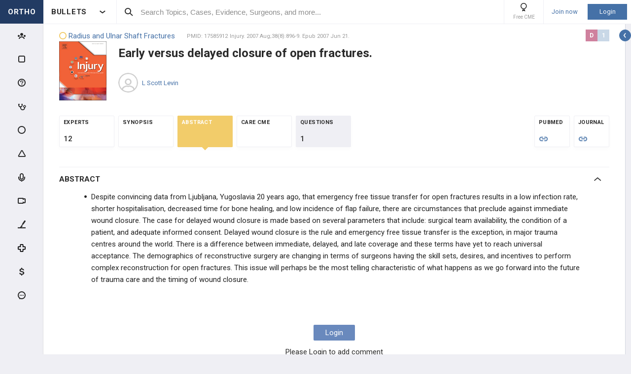

--- FILE ---
content_type: text/html; charset=utf-8
request_url: https://www.orthobullets.com/Site/Ads/Tower?ItemTypeEnum=Topic&Id=1025&SubItemTypeEnum=Evidence&SubId=5071&TowerId=T-POST_VIEW-POST-5071&TowerPageId=POST_VIEW&TowerPageParam=5071&_=1768647459039
body_size: 3479
content:





<section class="tower tower--case" data-url="/Site/Cases/View/14228fdd-1410-4f32-a107-a6b8b70276d3?voteId=139171&amp;isTower=true"
         data-id="101842"
         data-item-type="Case"
         data-pageview="#tw/Case/101842"
          data-tower-campaign-id='-1'  data-tower-campaign-type-id='0'  data-tower-id='T-POST_VIEW-POST-5071'  data-tower-page-id='POST_VIEW'  data-tower-page-param='5071'  >

    <div class="tower__title">
        CASE REPORT

        <div class="tower__title-icon">
            <i class="icon icon-case-stroke"></i>
        </div>
    </div>

    <div class="tower__section-wrapper tower__section-wrapper--main">
        <a href="/Site/Cases/View/14228fdd-1410-4f32-a107-a6b8b70276d3?voteId=139171&amp;isTower=true" data-is-tower="true"
           class="tower__content-title tower__button--case case-popup-button"
           data-is-need-auth="True"
           data-is-tower="true" data-at="bottom middle" data-content-id="14228fdd-1410-4f32-a107-a6b8b70276d3">
            Open Both Bone Forearm Fracture in 52M
        </a>

        <div class="tower__images-wrapper">
                    <div class="tower__images">
                    <img src="https://upload.orthobullets.com/cases/101842/bf94aa8d-61ca-4a54-ab4b-40698a413d5f_capture.jpg"
                        class="tower__image tower__image--case-header iviewerimage"
                        alt="https://upload.orthobullets.com/cases/101842/bf94aa8d-61ca-4a54-ab4b-40698a413d5f_capture.jpg"
                        name="Pre-procedure"
                        data-image-id="106857"
                        pageview="#popup/ads/image/106857">
                    <img src="https://upload.orthobullets.com/cases/101842/3cc19a0d-e946-4d75-9669-b85167e39f54_capture2.jpg"
                        class="tower__image tower__image--case-header iviewerimage"
                        alt="https://upload.orthobullets.com/cases/101842/3cc19a0d-e946-4d75-9669-b85167e39f54_capture2.jpg"
                        name="Pre-procedure"
                        data-image-id="106858"
                        pageview="#popup/ads/image/106858">

        </div>





<div class="ortho-popup ortho-popup--importance ortho-popup--label-box ortho-popup--tower" data-content-id="101842">
<div class="level-label level-label--i5" data-level="A">
    A
</div>
</div>        </div>




    <a class="tower__author qtiplink user-profile-popup" href="/user/148229/Travis-Jones?isTower=true"
       data-is-tower="true" data-without-flipping="true" data-my="top right" data-is-need-auth="False"
       >
        <div class="tower__author-image  impressions-counter" 
             data-item-id="148229" data-item-type-id="7" data-target-location-type="0" data-target-size="1"
             style="background-image: url('https://upload.orthobullets.com/users/148229/users_637655773480173738.png?t=639042262612927274');"></div>
        <div class="tower__author-name-wrapper">

            <div class="tower__author-name">
                Travis Jones
                    <span class="author-card__user-title">MD</span>
            </div>
        </div>
    </a>
    <div class="tower__author-specialty">
        Utah Orthopaedic Specialists
    </div>


        <a class="tower__button tower__button--case tower__button--indent case-popup-button ortho-button"
           data-is-need-auth="True"
           data-content-id="14228fdd-1410-4f32-a107-a6b8b70276d3"
           href="/Site/Cases/View/14228fdd-1410-4f32-a107-a6b8b70276d3?voteId=139171&amp;isTower=true">
            VIEW EXPERT OPINIONS
        </a>
    </div>

    <div class="tower__section-placeholder tower__section-placeholder--loaded">
        <div class="tower__section-wrapper tower__section-wrapper--dropdown">
            <div class="collapsable collapsable--tower">
                <div class="collapsable__header">HPI</div>

                <div class="collapsable__content" style="">
                    <div class="tower__info">
A 52-year-old male presents to the trauma bay following a motorcycle collision. He was going approximately 45 mph.  He was found to have an obvious le<!--
            --><span class="tower__info-dots">...</span><!--
        --><!--
            --><span class="tower__info-hidden">ft wrist deformity with an open wound.  The patient complains primarily of left forearm pain. He denies any numbness and tingling to the extremity.</span>
            <button type="button" class="tower__info-more">more</button>
</div>
                </div>
            </div>
        </div>
    </div>

    <div class="tower__section-placeholder tower__section-placeholder--loaded">
        <div class="tower__section-wrapper tower__section-wrapper--dropdown">
            <div class="collapsable collapsable--tower">
                <div class="collapsable__header">
                    <span id="tower__content-title-number--votes"
                          class="tower__content-title-number tower__content-title-number--votes">
                        13750
                    </span> &nbsp; <span>votes</span>
                </div>

                <div class="collapsable__content" style="">




<div class="poll-create-section" data-vote-id="139171" data-cme-group-id="102090">
    <div class="poll-result poll-result--tower poll-result__item-answer--visitors-view loading-layout" data-vote-id="139171" data-topic-id="" data-subspecialty-id="0">





<div class="poll-create-section__title">
        <div class="poll-create-section__title__icon">
            <div class="poll-create-section__index-icon">1</div>
        </div>
        <span class="poll-create-section__title-text">
            (P: 139171)
            <span class="poll-create-section__question-text">In addition to the plain film radiographs, would you obtain any further imaging to guide your treatment?</span>
        </span>
</div>

        <div class="poll-result__answers-section">
            <div class="poll-result__items  with-efootprint  presentation-mode__result-items">


                <div class="presentation-mode__pending-users-placeholder"></div>

                        <div class="poll-result__item-wrapper" data-vote-id="139171" data-vote-option-id="820649">
                            <div class="poll-result__item presentation-mode__item" data-vote-id="139171" data-vote-option-id="820649">
                                <div class="poll-result__item-arrow"></div>

                                <div class="poll-result__item-answer">
                                    <div class="poll-result__desc">
                                        No - current radiographs are sufficient
                                    </div>

                                    <div class="poll-result__item-answer-info">
                                        <div class="poll-result__bar poll-result__bar--all"
                                            data-vote-id="139171"
                                            data-vote-option-id="820649">
                                            <div class='poll-result__bar-value poll-result__bar-value--all' style="width: 75%">

                                            </div>
                                        </div>

                                    </div>

                                </div>

                            </div>


                        </div>
                        <div class="poll-result__item-wrapper" data-vote-id="139171" data-vote-option-id="820650">
                            <div class="poll-result__item presentation-mode__item" data-vote-id="139171" data-vote-option-id="820650">
                                <div class="poll-result__item-arrow"></div>

                                <div class="poll-result__item-answer">
                                    <div class="poll-result__desc">
                                        Yes - additional radiographic views (aXR)
                                    </div>

                                    <div class="poll-result__item-answer-info">
                                        <div class="poll-result__bar poll-result__bar--all"
                                            data-vote-id="139171"
                                            data-vote-option-id="820650">
                                            <div class='poll-result__bar-value poll-result__bar-value--all' style="width: 10%">

                                            </div>
                                        </div>

                                    </div>

                                </div>

                            </div>


                        </div>
                        <div class="poll-result__item-wrapper" data-vote-id="139171" data-vote-option-id="820651">
                            <div class="poll-result__item presentation-mode__item" data-vote-id="139171" data-vote-option-id="820651">
                                <div class="poll-result__item-arrow"></div>

                                <div class="poll-result__item-answer">
                                    <div class="poll-result__desc">
                                        Yes - CT scan (CT)
                                    </div>

                                    <div class="poll-result__item-answer-info">
                                        <div class="poll-result__bar poll-result__bar--all"
                                            data-vote-id="139171"
                                            data-vote-option-id="820651">
                                            <div class='poll-result__bar-value poll-result__bar-value--all' style="width: 10%">

                                            </div>
                                        </div>

                                    </div>

                                </div>

                            </div>


                        </div>

                    <a href="/login">Show Details</a>

            </div>
        </div>


        <div class="poll-result__footer">
                    </div>

        <div>
        </div>


        <div class="ai-summary-app" data-is-answered="True" data-is-master-admin="False" data-vote-id="139171" data-case-id="">

        </div>
    </div>
</div>

<script>
    function showToast(cmeGroupId) {
        window.orthoToasts.addToast({
            type: 'default',
            text: 'You earned 0.5 Category 1 CME Credits',
            linkText: 'View CME Earned',
            headerText: 'Congratulations',
            link: `/group/cmeGroup.aspx?id=${cmeGroupId}`,
        });
    }


</script>
                </div>
            </div>
        </div>
    </div>

        <div class="tower__section-placeholder tower__section-placeholder--bubble-map loading-layout"
             data-url="/Site/Ads/GetFeatureCaseSurgeons?voteId=139171&caseId=101842&rowVersion=AAAAAD89+Bs=">
        </div>

    <div class="tower__section-placeholder loading-layout"
         data-url="/Site/Ads/GetFeatureCaseExpertComments?caseId=101842&rowVersion=AAAAAD89+Bs=">
    </div>

    <div class="tower__section-placeholder loading-layout"
         data-url='/Site/Ads/GetFeatureCaseVideos?caseId=101842&isVisitor=False&rowVersion=AAAAAD89+Bs='>
    </div>

    <div class="tower__section-placeholder loading-layout"
         data-url='/Site/Ads/GetFeatureCasePodcasts?caseId=101842&rowVersion=AAAAAD89+Bs='>
    </div>

    <div class="tower__section-placeholder loading-layout"
         data-url='/Site/Ads/GetFeatureCasePosts?caseId=101842&rowVersion=AAAAAD89+Bs='>
    </div>

    <div class="tower__section-placeholder loading-layout"
         data-url='/Site/Ads/GetFeatureCaseTechniques?caseId=101842&rowVersion=AAAAAD89+Bs='>
    </div>

    <div class="tower__section-placeholder loading-layout"
         data-url='/Site/Ads/GetFeatureCaseCases?caseId=101842&rowVersion=AAAAAD89+Bs='>
    </div>

    <div class="tower__section-placeholder tower__section-placeholder--loaded">
        <div class="tower__section-wrapper tower__section-wrapper--bottom-button tower__section-wrapper--without-border tower__section-wrapper--without-top-padding">
            <a class="tower__button tower__button--case case-popup-button ortho-button"
               data-is-need-auth="True"
               data-content-id="14228fdd-1410-4f32-a107-a6b8b70276d3"
               href="/Site/Cases/View/14228fdd-1410-4f32-a107-a6b8b70276d3?voteId=139171&amp;isTower=true">
                VIEW EXPERT OPINIONS
            </a>
        </div>
    </div>
    

</section>

--- FILE ---
content_type: text/html; charset=utf-8
request_url: https://www.orthobullets.com/Site/TestQuestion/QuestionControlItem
body_size: 2717
content:





<div id="240" class="qbankTest topicquestion question-item  "
    data-id="240"
    data-auto-update-enabled="False"
    data-tagged=""
    data-importance="Core"
    data-importanceid="1"
    data-levelid="1"
    data-in-scope="True"
    data-is-can-use-notes="False"
    data-is-auth="False"
    data-can-use-notesystem="False">



<section class="question" data-question-code=" OBQ06.229">
        <div class="question-popup-self-mastery" style="display:none;">
            <button type="button" class="card-slider__modal-btn card-slider__modal-btn--lab">
                <i class="icon icon-flask card-slider__icon-flask"></i>
            </button>

            <button type="button" class="card-slider__modal-btn card-slider__modal-btn--calculator">
                <i class="icon icon-calculator card-slider__icon-calculator"></i>
            </button>
        </div>
    
    <div class="question-notes-section " data-question-id="240"
        data-is-preferend-section="false">
        <div>
                <div class="question__header">
                    <div class="breadcrumbs-section breadcrumbs-section--question question__breadcrumbs-section">
                            <a target="_blank" href="/trauma/1025/radius-and-ulnar-shaft-fractures?bulletsViewType=bullet&bulletContentId=1a68141d-96f1-4a87-a6ef-24e83a64a766&bulletAnchorId=c336f05d-43c5-4673-9b97-775c703a16b6" data-id="null" data-anchor-id="null" class='breadcrumbs-section__path-item breadcrumbs-section__path-item--topic breadcrumbs-section__path-item--button'>
                                Radius and Ulnar Shaft Fractures
                            </a>
                                    <a target="_blank" href="/trauma/1025/radius-and-ulnar-shaft-fractures?bulletsViewType=bullet&bulletContentId=1a68141d-96f1-4a87-a6ef-24e83a64a766&bulletAnchorId=c336f05d-43c5-4673-9b97-775c703a16b6"
                                       data-id="caee61af-0f57-4890-9d42-a159f9ac6d69" data-anchor-id="caee61af-0f57-4890-9d42-a159f9ac6d69" class='breadcrumbs-section__path-item breadcrumbs-section__path-item--section breadcrumbs-section__path-item--button'>
                                        Treatment
                                    </a>
                                    <a target="_blank" href="/trauma/1025/radius-and-ulnar-shaft-fractures?bulletsViewType=bullet&bulletContentId=1a68141d-96f1-4a87-a6ef-24e83a64a766&bulletAnchorId=c336f05d-43c5-4673-9b97-775c703a16b6"
                                       data-id="1a68141d-96f1-4a87-a6ef-24e83a64a766" data-anchor-id="c336f05d-43c5-4673-9b97-775c703a16b6" class='breadcrumbs-section__path-item breadcrumbs-section__path-item--bullet breadcrumbs-section__path-item--button'>
                                        Operative
                                    </a>
                                <span class="breadcrumbs-section__path-item breadcrumbs-section__path-item--without-link" href="/trauma/1025/radius-and-ulnar-shaft-fractures?qid=240">
                                    QID: 240 (OBQ06.229)
                                </span>
                    </div>

                    <div class="question__statistic">


<div class="item-meta-information question__item-meta-information">
    <img class="item-meta-information__in-scope" src="/ux-svg/peak/target.svg" alt="In scope icon">

        <span class="ortho-tooltip level-label level-label--1 item-meta-information__level-label" data-level="L 1">
            L 1

            <div style="display: none;" class="ortho-tooltip-container ortho-tooltip--simple" data-class="ortho-tooltip--simple" data-at="top center" data-my="bottom center" data-adjustx="1" data-adjusty="1">
                Question Complexity
            </div>
        </span>

        <span class="ortho-tooltip level-label level-label--i1 item-meta-information__level-label" data-level="C">
            C

            <div style="display: none;" class="ortho-tooltip-container ortho-tooltip--simple" data-class="ortho-tooltip--simple" data-at="top center" data-my="bottom center" data-adjustx="1" data-adjusty="1">
                Question Importance
            </div>
        </span>

</div>

                    </div>
                </div>

            
            <div class="question__content">
                <div class="question__content-wrapper">
                    
                    <span class="question__code">
                        <span class="poll-create-section__tools-button question__show-results">
                            <i class="icon icon-stats"></i>
                        </span>
                        QID 240 <span class="question__code-app-message">(Type "240" in App Search)</span>
                    </span>
                    
                    <span class="question__original-popup-name" style="display: none;">
                        2006 Practice Test  | Question 229
                    </span>

                    <div id="question-notes-section-text240" class="question__text question-notes-section-text notes-section-text-wrapper">
                                                                                                                                                        

                        An otherwise healthy 30-year-old male sustains a left forearm injury as a result of a fall from a ladder.  Initial examination in the emergency room reveals a clean 2 centimeter laceratio...

                    </div>

                    <div class="question__images-mobile">


    <div class="figures iviewerimage-parent">
        <ul>
                    <li>
            <div alt='https://upload.orthobullets.com/question/240/images/forearm.jpg' class="question__image iviewerimage" style="background-image: url('https://upload.orthobullets.com/question/240/images/forearm.jpg');" 
                 data-my="top right" pageview="#popup/question/240/image">
                <span class="question__image-letter">A</span>
            </div>
        </li> 


                    <li>
            <div alt='https://upload.orthobullets.com/question/240/images/forearm1.jpg' class="question__image iviewerimage" style="background-image: url('https://upload.orthobullets.com/question/240/images/forearm1.jpg');" 
                 data-my="top right" pageview="#popup/question/240/image">
                <span class="question__image-letter">B</span>
            </div>
        </li> 


            

            

            

            

        </ul>
    </div>

                    </div>

                    <div class="answers loading-layout" data-id='240'>
                        <div class='qbankTest__answer qbankTest__answer--type ortho-input qbankTest__answer--hidden'>
                            <label for="qbankTest__answer-input-240" class="ortho-input__label">Type & Select Correct Answer</label>
                            <input id="qbankTest__answer-input-240" class="ortho-input__input ortho-input__input--tall ortho-input__input--search" placeholder="Enter your answer">
                            <div class="qbankTest__answer-footer">
                                <div class="ortho-input__small-description">Type in at least one full word to see suggestions list</div>

                                <button type="button" class="qbankTest__return-answers ortho-link">Return multiple choice</button>
                            </div>
                        </div>

                        <div class='qbankTest__answer qbankTest__answer--choose '>



    <div class="comment-login comment-login-afa993fc-afdc-4749-b75e-b1df103074be login-required comment-login--bottom-padding comment-login--top-padding comment-login--gray-background ">
        <a class="comment-login__link ortho-button dark-blue" href="/login?returnUrl=%2fevidence%2f17585912">Login</a>

        <p class="comment-login__text">Please Login to see full question</p>
    </div>



                            <div class="answerItem type-wrong">
                                <i class="answerNumber"></i>
                                <span class="hidden-choice" data-answer="0" style="display: none;">
                                    <input type="checkbox" id="AnswerOption0" name="AnswerOption0">
                                </span>
                            </div>
                        </div>

                    </div>
                </div>

                <div class="question__images">


    <div class="figures iviewerimage-parent">
        <ul>
                    <li>
            <div alt='https://upload.orthobullets.com/question/240/images/forearm.jpg' class="question__image iviewerimage" style="background-image: url('https://upload.orthobullets.com/question/240/images/forearm.jpg');" 
                 data-my="top right" pageview="#popup/question/240/image">
                <span class="question__image-letter">A</span>
            </div>
        </li> 


                    <li>
            <div alt='https://upload.orthobullets.com/question/240/images/forearm1.jpg' class="question__image iviewerimage" style="background-image: url('https://upload.orthobullets.com/question/240/images/forearm1.jpg');" 
                 data-my="top right" pageview="#popup/question/240/image">
                <span class="question__image-letter">B</span>
            </div>
        </li> 


            

            

            

            

        </ul>
    </div>

                </div>
            </div>
        </div>
    </div>
</section>

</div>



--- FILE ---
content_type: text/html; charset=utf-8
request_url: https://www.orthobullets.com/Site/Votes/GetFeatureVoteOptionSurgeons?voteOptionId=0&voteId=15876&_=1768647459042
body_size: 1511
content:



    <div>
        <div class="poll-result__content-title-number"><span class="poll-result__content-title-number--countries">7</span> &nbsp; <span>Countries</span> </div>
        


<div class="bubble-map bubble-map--banner" data-zoom="0" data-max-radius="30" data-info='[{"country":"US","count":12},{"country":"MX","count":2},{"country":"GB","count":1},{"country":"GR","count":1},{"country":"CH","count":1},{"country":"ID","count":1},{"country":"IN","count":1}]'></div>



    </div>
    <div class="poll-result__top-surgeons">
        


    <div>
        <div class="poll-result__content-title-number"><span class="poll-result__content-title-number--surgeons">TOP</span> &nbsp; <span></span> &nbsp; <span> EXPERTS</span></div>
        


<div>

        <a class="user-ads user-ads--list qtiplink user-profile-popup" 
           href="/user/119099/Anastasios-Pitsounis-MD?isTower=" 
           data-is-tower="False"
           data-is-need-auth="False">
            <div class="user-ads__number">
                1
            </div>

            <div class="user-ads__image impressions-counter"
                 data-item-id="119099"
                 data-item-type-id="7"
                 data-target-location-type="14"
                 data-target-size="0"
                 style="background-image: url('https://upload.orthobullets.com/users/119099/users_638191679020043779.png?t=639042262628239704');">
            </div>

            <div class="user-ads__name">
                <span class="user-ads__name-title">Anastasios Pitsounis, MD</span>
                <span class="user-ads__name-location">Athens, GR</span>
            </div>

                <div class="user-ads__achievements">
                        <div class="rank-badge rank-badge--tower rank-badge--patient users-list__rank-badge ortho-tooltip"
                             data-period="2" data-country="GR" data-point-class="PatientCare">
                            <i class="rank-badge__icon icon icon-patient-badge"></i>
                            <div class="rank-badge__title">TOP 5 %</div>
                            <div class="ortho-tooltip-container ortho-tooltip--simple ortho-tooltip--text ortho-tooltip--dark" style="display: none;" data-at="left bottom" data-my="left top" data-adjustx="1" data-adjusty="2">
                                <div class="rank-badge__additional-info-container">
                                    <div class="rank-badge__additional-info">
                                        <div class="rank-badge__additional-info-point-class">Patient Care</div>
                                        <div class="rank-badge__additional-info-country">Greece</div>
                                        <div class="rank-badge__additional-info-period">Last Week</div>
                                    </div>
                                </div>
                            </div>
                        </div>
                </div>
            <div class="user-ads__flag flag-icon flag-icon-gr ortho-tooltip">
                    <div class="ortho-tooltip-container ortho-tooltip--simple ortho-tooltip--text ortho-tooltip--dark" style="display: none;" data-at="bottom middle" data-my="top middle" data-adjustx="1" data-adjusty="3">
                        Greece
                    </div>
            </div>
            
        </a>
        <a class="user-ads user-ads--list qtiplink user-profile-popup" 
           href="/user/214276/Kemas-Luthfi-MD?isTower=" 
           data-is-tower="False"
           data-is-need-auth="False">
            <div class="user-ads__number">
                2
            </div>

            <div class="user-ads__image impressions-counter"
                 data-item-id="214276"
                 data-item-type-id="7"
                 data-target-location-type="14"
                 data-target-size="0"
                 style="background-image: url('https://upload.orthobullets.com/users/214276/users_637267309330321059.png?t=639042262628239704');">
            </div>

            <div class="user-ads__name">
                <span class="user-ads__name-title">Kemas Luthfi, MD</span>
                <span class="user-ads__name-location">Bandung, ID</span>
            </div>

            <div class="user-ads__flag flag-icon flag-icon-id ortho-tooltip">
                    <div class="ortho-tooltip-container ortho-tooltip--simple ortho-tooltip--text ortho-tooltip--dark" style="display: none;" data-at="bottom middle" data-my="top middle" data-adjustx="1" data-adjusty="3">
                        Indonesia
                    </div>
            </div>
            
        </a>
</div>
    </div>

    </div>
